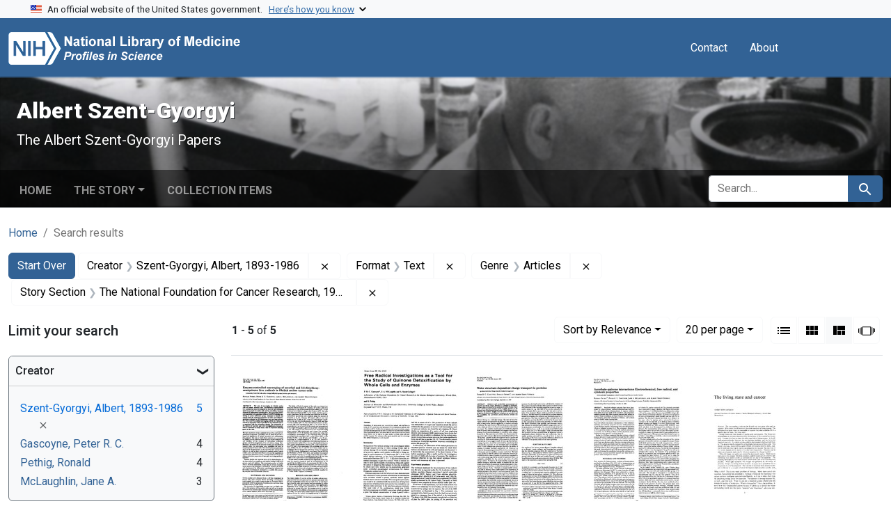

--- FILE ---
content_type: text/html; charset=utf-8
request_url: https://profiles.nlm.nih.gov/spotlight/wg/catalog?f%5Breadonly_creator_ssim%5D%5B%5D=Szent-Gyorgyi%2C+Albert%2C+1893-1986&f%5Breadonly_format_ssim%5D%5B%5D=Text&f%5Breadonly_genre_ssim%5D%5B%5D=Articles&f%5Breadonly_story-section_ssim%5D%5B%5D=The+National+Foundation+for+Cancer+Research%2C+1973-1986&per_page=20&search_field=all_fields&sort=relevance&view=masonry
body_size: 65097
content:

<!DOCTYPE html>
<html class="no-js" lang="en">
  <head>
    <meta charset="utf-8">
    <meta http-equiv="Content-Type" content="text/html; charset=utf-8">
    <meta name="viewport" content="width=device-width, initial-scale=1, shrink-to-fit=no">
    
    <title>Creator: Szent-Gyorgyi, Albert, 1893-1986 / Format: Text / Genre: Articles / Story Section: The National Foundation for Cancer Research, 1973-1986 - Albert Szent-Gyorgyi - Profiles in Science Search Results</title>
    <link href="https://profiles.nlm.nih.gov/spotlight/wg/catalog/opensearch.xml" title="Creator: Szent-Gyorgyi, Albert, 1893-1986 / Format: Text / Genre: Articles / Story Section: The National Foundation for Cancer Research, 1973-1986 - Albert Szent-Gyorgyi - Profiles in Science Search Results" type="application/opensearchdescription+xml" rel="search"/>
    <link rel="icon" type="image/x-icon" href="/assets/favicon-b8c01de62c74f0e46699ba411684c7102e20d583c37508a74752f5a737bd2a5c.ico" />
      <link rel="stylesheet" href="/assets/application-e3a6d6facba95d3c66eccd66ad0e2258ef520c85c529034ddb865830732f8264.css" />
    <script src="/assets/application-251feed19a2c17514b579c84da06ae0cbd7b0e9b658a43f3bb85a75d378a463e.js"></script>
    <meta name="csrf-param" content="authenticity_token" />
<meta name="csrf-token" content="RY2WKlaAc1s7WMDXwLGz0gZdCNWrHvR0vj4k4zm7Mor4Qfg3I6NmJi_3jdHsDT0OuhtWCW0TIjyi5URGt7nmDg" />
      <meta name="blacklight-search-storage" content="server">
  <meta name="totalResults" content="5" />
<meta name="startIndex" content="0" />
<meta name="itemsPerPage" content="20" />

  <link rel="alternate" type="application/rss+xml" title="RSS for results" href="/spotlight/wg/catalog.rss?f%5Breadonly_creator_ssim%5D%5B%5D=Szent-Gyorgyi%2C+Albert%2C+1893-1986&amp;f%5Breadonly_format_ssim%5D%5B%5D=Text&amp;f%5Breadonly_genre_ssim%5D%5B%5D=Articles&amp;f%5Breadonly_story-section_ssim%5D%5B%5D=The+National+Foundation+for+Cancer+Research%2C+1973-1986&amp;per_page=20&amp;search_field=all_fields&amp;sort=relevance&amp;view=masonry" />
  <link rel="alternate" type="application/atom+xml" title="Atom for results" href="/spotlight/wg/catalog.atom?f%5Breadonly_creator_ssim%5D%5B%5D=Szent-Gyorgyi%2C+Albert%2C+1893-1986&amp;f%5Breadonly_format_ssim%5D%5B%5D=Text&amp;f%5Breadonly_genre_ssim%5D%5B%5D=Articles&amp;f%5Breadonly_story-section_ssim%5D%5B%5D=The+National+Foundation+for+Cancer+Research%2C+1973-1986&amp;per_page=20&amp;search_field=all_fields&amp;sort=relevance&amp;view=masonry" />
  <link rel="alternate" type="application/json" title="JSON" href="/spotlight/wg/catalog.json?f%5Breadonly_creator_ssim%5D%5B%5D=Szent-Gyorgyi%2C+Albert%2C+1893-1986&amp;f%5Breadonly_format_ssim%5D%5B%5D=Text&amp;f%5Breadonly_genre_ssim%5D%5B%5D=Articles&amp;f%5Breadonly_story-section_ssim%5D%5B%5D=The+National+Foundation+for+Cancer+Research%2C+1973-1986&amp;per_page=20&amp;search_field=all_fields&amp;sort=relevance&amp;view=masonry" />

    
    <meta name="twitter:card" />
    
    <script>
//<![CDATA[
Spotlight.sirTrevorIcon = '/assets/spotlight/blocks/sir-trevor-icons-25cf56976d7d83fca7e0704a1f932a4eba86a1057fd45563d1d579f9b3c4f84b.svg'
//]]>
</script>
    
    
  <!-- Google Tag Manager -->
  <script>(function(w,d,s,l,i){w[l]=w[l]||[];w[l].push({'gtm.start': new Date().getTime(),event:'gtm.js'});var f=d.getElementsByTagName(s)[0], j=d.createElement(s),dl=l!='dataLayer'?'&l='+l:'';j.async=true;j.src='//www.googletagmanager.com/gtm.js?id='+i+dl;f.parentNode.insertBefore(j,f);})(window,document,'script','dataLayer','GTM-MT6MLL');</script>
  <!-- End Google Tag Manager -->
	
  </head>
  <body class="blacklight-catalog blacklight-catalog-index">
  <!-- Google Tag Manager -->
  <noscript><iframe src="//www.googletagmanager.com/ns.html?id=GTM-MT6MLL" height="0" width="0" style="display:none;visibility:hidden" title="googletagmanager"></iframe></noscript>
  <!-- End Google Tag Manager -->
    
    <div id="skip-link">
        <a class="btn btn-link bg-light sr-only sr-only-focusable visually-hidden-focusable" href="#search_field">Skip to search</a>
      <a class="btn btn-link bg-light sr-only sr-only-focusable visually-hidden-focusable" href="#main-container">Skip to main content</a>
        <a class="d-inline-flex py-2 px-3" href="#documents">Skip to first result</a>

    </div>

    <section class="govt-banner">
  <div class="container-fluid bg-secondary">
    <div class="container">
      <div class="accordion" id="uswdsbanner">
        <div class="accordion-item">
          <h2 class="accordion-header mb-0" id="headingOne">
            <button class="accordion-button shadow-none collapsed" type="button" data-bs-toggle="collapse" data-bs-target="#collapseOne" aria-expanded="true" aria-controls="collapseOne">
              <small> An official website of the United States government. &nbsp; <span class="bluelink">Here’s how you know</span></small>
            </button>
          </h2>
          <div id="collapseOne" class="accordion-collapse collapse" aria-labelledby="headingOne" data-bs-parent="#uswdsbanner">
            <div class="accordion-body">
              <div class="row">
                <div class="col-lg-6 col-md-12 col-12">
                  <p>
                    <img src="/images/icon-dot-gov.svg" class="img-fluid float-start pe-2 pb-4" alt="Govt building">
                    <strong>Official websites use .gov</strong>
                    <br> A <strong>.gov </strong>website belongs to an official government organization in the United States.
                  </p>
                </div>
                <div class="col-lg-6 col-md-12 col-12">
                  <p>
                    <img src="/images/icon-https.svg" class="img-fluid float-start pe-2 pb-4" alt="Secure accsess">
                    <strong>Secure .gov websites use HTTPS</strong>
                    <br> A <strong>lock ( <span class="icon-lock">
                        <svg xmlns="http://www.w3.org/2000/svg" width="14" height="16" viewBox="0 0 52 64" class="usa-banner__lock-image" role="img" aria-labelledby="banner-lock-title-default banner-lock-description-default" focusable="false">
                          <title id="banner-lock-title-default">Lock</title>
                          <desc id="banner-lock-description-default">A locked padlock</desc>
                          <path fill="#000000" fill-rule="evenodd" d="M26 0c10.493 0 19 8.507 19 19v9h3a4 4 0 0 1 4 4v28a4 4 0 0 1-4 4H4a4 4 0 0 1-4-4V32a4 4 0 0 1 4-4h3v-9C7 8.507 15.507 0 26 0zm0 8c-5.979 0-10.843 4.77-10.996 10.712L15 19v9h22v-9c0-6.075-4.925-11-11-11z" />
                        </svg>
                      </span> ) </strong> or <strong>https://</strong> means you’ve safely connected to the .gov website. Share sensitive information only on official, secure websites.
                  </p>
                </div>
              </div>
            </div>
          </div>
        </div>
      </div>
    </div>
  </div>
</section>
<nav class="navbar navbar-expand-md navbar-dark bg-primary topbar" role="navigation" aria-label="Utilities">
  <div class="container">
    <a class="navbar-brand" href="/">
      <img alt="NLM Profiles in Science logo" role="presentation" src="/assets/logo-1e2d70aea9c4abfa0c56be4597b0c7f604ffb862bd0510d8857ad1edcb70e818.png" />
</a>    <button class="navbar-toggler navbar-toggler-right" type="button" data-bs-toggle="collapse" data-bs-target="#user-util-collapse" aria-controls="user-util-collapse" aria-expanded="false" aria-label="Toggle navigation">
      <span class="navbar-toggler-icon"></span>
    </button>

    <div class="col-lg-5 col-md-7">
      
    </div>
  
    <div class="collapse navbar-collapse justify-content-md-end" id="user-util-collapse">
      
  <ul class="navbar-nav mr-auto me-auto">
      
    <li class="nav-item nav-link"><a class="nav-link" href="/contact">Contact</a>
</li>

    <li class="nav-item nav-link"> <a class="nav-link" href="/about">About</a></li>

  </ul>

<ul class="navbar-nav">
  
    <li class="nav-item">
      <!-- Intentionally left blank to hide sign in link -->
    </li>
</ul>

    </div>
  </div>
</nav>

    

<header class="masthead image-masthead ">
    <span class='background-container' style="background-image: url('https://iiif.nlm.nih.gov/iiif/2/nlm:nlmuid-101584924X81-img/1427,2954,2422,242/1800,180/0/default.jpg')"></span>
    <span class='background-container-gradient'></span>

  

  <div class="container site-title-container">
    <div class="site-title-wrapper">
        <h1 class="site-title h2">
          Albert Szent-Gyorgyi
        </h1>
          <small>The Albert Szent-Gyorgyi Papers</small>
    </div>
  </div>

      <div id="exhibit-navbar" class="exhibit-navbar navbar navbar-light navbar-expand-md" role="navigation" aria-label="Exhibit navigation">
  <div class="container flex-column flex-md-row">

    <ul class="navbar-nav mr-auto me-auto">
      <li class="nav-item "><a class="nav-link" href="/spotlight/wg">Home</a></li>
            <li class="nav-item dropdown">
      <a href="#" class="nav-link dropdown-toggle" data-toggle="dropdown" data-bs-toggle="dropdown">The Story</a>
      <ul class="dropdown-menu">
          <li><a class="dropdown-item" href="/spotlight/wg/feature/biographical-overview">Biographical Overview</a></li>
          <li><a class="dropdown-item" href="/spotlight/wg/feature/searching">Searching for a Scientific Home, 1919-1930</a></li>
          <li><a class="dropdown-item" href="/spotlight/wg/feature/szeged">Szeged, 1931-1947: Vitamin C, Muscles, and WWII</a></li>
          <li><a class="dropdown-item" href="/spotlight/wg/feature/institute">The Institute for Muscle Research, 1947-1972</a></li>
          <li><a class="dropdown-item" href="/spotlight/wg/feature/national">The National Foundation for Cancer Research, 1973-1986</a></li>
          <li><a class="dropdown-item" href="/spotlight/wg/feature/additional-resources">Additional Resources</a></li>
          <li><a class="dropdown-item" href="/spotlight/wg/feature/glossary">Glossary</a></li>
      </ul>
    </li>

          <li class="nav-item "><a class="nav-link" href="/spotlight/wg/browse">Collection Items</a></li>

        
    </ul>
      <div class="navbar-right navbar-nav exhibit-search-form mt-3 mt-md-0">
        
        <search>
  <form class="search-query-form" action="https://profiles.nlm.nih.gov/spotlight/wg/catalog" accept-charset="UTF-8" method="get">
    <input type="hidden" name="per_page" value="20" autocomplete="off" />
<input type="hidden" name="sort" value="relevance" autocomplete="off" />
<input type="hidden" name="view" value="masonry" autocomplete="off" />
<input type="hidden" name="exhibit_id" value="wg" autocomplete="off" />
<input type="hidden" name="f[readonly_creator_ssim][]" value="Szent-Gyorgyi, Albert, 1893-1986" autocomplete="off" />
<input type="hidden" name="f[readonly_format_ssim][]" value="Text" autocomplete="off" />
<input type="hidden" name="f[readonly_genre_ssim][]" value="Articles" autocomplete="off" />
<input type="hidden" name="f[readonly_story-section_ssim][]" value="The National Foundation for Cancer Research, 1973-1986" autocomplete="off" />
    <div class="input-group">
      

        <input value="all_fields" autocomplete="off" type="hidden" name="search_field" id="search_field" />

      <label class="sr-only visually-hidden" for="q">search for</label>
        <input placeholder="Search..." class="search-q q form-control rounded-left rounded-start" aria-label="search for" type="search" name="q" id="q" />

      
      <button class="btn btn-primary search-btn" type="submit" id="search"><span class="visually-hidden-sm me-sm-1 submit-search-text">Search</span><span class="blacklight-icons blacklight-icons-search"><svg xmlns="http://www.w3.org/2000/svg" fill="currentColor" aria-hidden="true" width="24" height="24" viewBox="0 0 24 24">
  <path fill="none" d="M0 0h24v24H0V0z"/><path d="M15.5 14h-.79l-.28-.27C15.41 12.59 16 11.11 16 9.5 16 5.91 13.09 3 9.5 3S3 5.91 3 9.5 5.91 16 9.5 16c1.61 0 3.09-.59 4.23-1.57l.27.28v.79l5 4.99L20.49 19l-4.99-5zm-6 0C7.01 14 5 11.99 5 9.5S7.01 5 9.5 5 14 7.01 14 9.5 11.99 14 9.5 14z"/>
</svg>
</span></button>
    </div>
</form>
</search>

      </div>
  </div>
</div>



</header>

<div class="container breadcrumbs-container" role="navigation" aria-label="Breadcrumb">
  <div class="row">
    <div class="col-md-12">
      <nav>
        <ul class="breadcrumb list-unstyled d-flex">
          <li class="breadcrumb-item ">
              <a href="/spotlight/wg">Home</a>
          </li>
          <li class="breadcrumb-item active">
              Search results
          </li>
        </ul>
      </nav>
    </div>
  </div>
</div>


    

    <main id="main-container" class="container" role="main" aria-label="Main content">
        <!-- If there is only one search result, redirect to the resource page -->

<h1 class="sr-only visually-hidden top-content-title">Search</h1>

  <div id="appliedParams" class="clearfix constraints-container">
    <h2 class="sr-only visually-hidden">Search Constraints</h2>

  <a class="catalog_startOverLink btn btn-primary" href="/spotlight/wg/catalog?view=masonry">Start Over</a>

    <span class="constraints-label sr-only visually-hidden">You searched for:</span>
    

    <span class="btn-group applied-filter constraint filter filter-readonly_creator_ssim">
  <span class="constraint-value btn btn-outline-secondary">
      <span class="filter-name">Creator</span>
      <span class="filter-value" title="Szent-Gyorgyi, Albert, 1893-1986">Szent-Gyorgyi, Albert, 1893-1986</span>
  </span>
    <a class="btn btn-outline-secondary remove" href="https://profiles.nlm.nih.gov/spotlight/wg/catalog?f%5Breadonly_format_ssim%5D%5B%5D=Text&amp;f%5Breadonly_genre_ssim%5D%5B%5D=Articles&amp;f%5Breadonly_story-section_ssim%5D%5B%5D=The+National+Foundation+for+Cancer+Research%2C+1973-1986&amp;per_page=20&amp;search_field=all_fields&amp;sort=relevance&amp;view=masonry">
      <span class="blacklight-icons blacklight-icons-remove"><svg xmlns="http://www.w3.org/2000/svg" width="16" height="16" fill="currentColor" class="bi bi-x fs-4" viewBox="0 0 16 16">
  <path d="M4.646 4.646a.5.5 0 0 1 .708 0L8 7.293l2.646-2.647a.5.5 0 0 1 .708.708L8.707 8l2.647 2.646a.5.5 0 0 1-.708.708L8 8.707l-2.646 2.647a.5.5 0 0 1-.708-.708L7.293 8 4.646 5.354a.5.5 0 0 1 0-.708"/>
</svg>
</span>
      <span class="sr-only visually-hidden">Remove constraint Creator: Szent-Gyorgyi, Albert, 1893-1986</span>
</a></span>

<span class="btn-group applied-filter constraint filter filter-readonly_format_ssim">
  <span class="constraint-value btn btn-outline-secondary">
      <span class="filter-name">Format</span>
      <span class="filter-value" title="Text">Text</span>
  </span>
    <a class="btn btn-outline-secondary remove" href="https://profiles.nlm.nih.gov/spotlight/wg/catalog?f%5Breadonly_creator_ssim%5D%5B%5D=Szent-Gyorgyi%2C+Albert%2C+1893-1986&amp;f%5Breadonly_genre_ssim%5D%5B%5D=Articles&amp;f%5Breadonly_story-section_ssim%5D%5B%5D=The+National+Foundation+for+Cancer+Research%2C+1973-1986&amp;per_page=20&amp;search_field=all_fields&amp;sort=relevance&amp;view=masonry">
      <span class="blacklight-icons blacklight-icons-remove"><svg xmlns="http://www.w3.org/2000/svg" width="16" height="16" fill="currentColor" class="bi bi-x fs-4" viewBox="0 0 16 16">
  <path d="M4.646 4.646a.5.5 0 0 1 .708 0L8 7.293l2.646-2.647a.5.5 0 0 1 .708.708L8.707 8l2.647 2.646a.5.5 0 0 1-.708.708L8 8.707l-2.646 2.647a.5.5 0 0 1-.708-.708L7.293 8 4.646 5.354a.5.5 0 0 1 0-.708"/>
</svg>
</span>
      <span class="sr-only visually-hidden">Remove constraint Format: Text</span>
</a></span>

<span class="btn-group applied-filter constraint filter filter-readonly_genre_ssim">
  <span class="constraint-value btn btn-outline-secondary">
      <span class="filter-name">Genre</span>
      <span class="filter-value" title="Articles">Articles</span>
  </span>
    <a class="btn btn-outline-secondary remove" href="https://profiles.nlm.nih.gov/spotlight/wg/catalog?f%5Breadonly_creator_ssim%5D%5B%5D=Szent-Gyorgyi%2C+Albert%2C+1893-1986&amp;f%5Breadonly_format_ssim%5D%5B%5D=Text&amp;f%5Breadonly_story-section_ssim%5D%5B%5D=The+National+Foundation+for+Cancer+Research%2C+1973-1986&amp;per_page=20&amp;search_field=all_fields&amp;sort=relevance&amp;view=masonry">
      <span class="blacklight-icons blacklight-icons-remove"><svg xmlns="http://www.w3.org/2000/svg" width="16" height="16" fill="currentColor" class="bi bi-x fs-4" viewBox="0 0 16 16">
  <path d="M4.646 4.646a.5.5 0 0 1 .708 0L8 7.293l2.646-2.647a.5.5 0 0 1 .708.708L8.707 8l2.647 2.646a.5.5 0 0 1-.708.708L8 8.707l-2.646 2.647a.5.5 0 0 1-.708-.708L7.293 8 4.646 5.354a.5.5 0 0 1 0-.708"/>
</svg>
</span>
      <span class="sr-only visually-hidden">Remove constraint Genre: Articles</span>
</a></span>

<span class="btn-group applied-filter constraint filter filter-readonly_story-section_ssim">
  <span class="constraint-value btn btn-outline-secondary">
      <span class="filter-name">Story Section</span>
      <span class="filter-value" title="The National Foundation for Cancer Research, 1973-1986">The National Foundation for Cancer Research, 1973-1986</span>
  </span>
    <a class="btn btn-outline-secondary remove" href="https://profiles.nlm.nih.gov/spotlight/wg/catalog?f%5Breadonly_creator_ssim%5D%5B%5D=Szent-Gyorgyi%2C+Albert%2C+1893-1986&amp;f%5Breadonly_format_ssim%5D%5B%5D=Text&amp;f%5Breadonly_genre_ssim%5D%5B%5D=Articles&amp;per_page=20&amp;search_field=all_fields&amp;sort=relevance&amp;view=masonry">
      <span class="blacklight-icons blacklight-icons-remove"><svg xmlns="http://www.w3.org/2000/svg" width="16" height="16" fill="currentColor" class="bi bi-x fs-4" viewBox="0 0 16 16">
  <path d="M4.646 4.646a.5.5 0 0 1 .708 0L8 7.293l2.646-2.647a.5.5 0 0 1 .708.708L8.707 8l2.647 2.646a.5.5 0 0 1-.708.708L8 8.707l-2.646 2.647a.5.5 0 0 1-.708-.708L7.293 8 4.646 5.354a.5.5 0 0 1 0-.708"/>
</svg>
</span>
      <span class="sr-only visually-hidden">Remove constraint Story Section: The National Foundation for Cancer Research, 1973-1986</span>
</a></span>



</div>



      <div class="row">
  <div class="col-md-12">
    <div id="main-flashes" class="">
      <div class="flash_messages">
    
    
    
    
</div>

    </div>
  </div>
</div>


      <div class="row">
        
    <section id="content" class="col-lg-9 order-last" aria-label="Search Results">
      
  





<div id="sortAndPerPage" class="sort-pagination d-md-flex justify-content-between" role="navigation" aria-label="Results navigation">
  <nav class="paginate-section">
      <div class="page-links">
      <span class="page-entries">
        <strong>1</strong> - <strong>5</strong> of <strong>5</strong>
      </span>
    </div> 

</nav>

  <div class="search-widgets">
        <div id="sort-dropdown" class="btn-group sort-dropdown">
  <button name="button" type="submit" class="btn btn-outline-secondary dropdown-toggle" aria-expanded="false" data-toggle="dropdown" data-bs-toggle="dropdown">Sort<span class="d-none d-sm-inline"> by Relevance</span><span class="caret"></span></button>

  <div class="dropdown-menu">
      <a class="dropdown-item active" aria-current="page" href="/spotlight/wg/catalog?f%5Breadonly_creator_ssim%5D%5B%5D=Szent-Gyorgyi%2C+Albert%2C+1893-1986&amp;f%5Breadonly_format_ssim%5D%5B%5D=Text&amp;f%5Breadonly_genre_ssim%5D%5B%5D=Articles&amp;f%5Breadonly_story-section_ssim%5D%5B%5D=The+National+Foundation+for+Cancer+Research%2C+1973-1986&amp;per_page=20&amp;search_field=all_fields&amp;sort=relevance&amp;view=masonry">Relevance</a>
      <a class="dropdown-item " href="/spotlight/wg/catalog?f%5Breadonly_creator_ssim%5D%5B%5D=Szent-Gyorgyi%2C+Albert%2C+1893-1986&amp;f%5Breadonly_format_ssim%5D%5B%5D=Text&amp;f%5Breadonly_genre_ssim%5D%5B%5D=Articles&amp;f%5Breadonly_story-section_ssim%5D%5B%5D=The+National+Foundation+for+Cancer+Research%2C+1973-1986&amp;per_page=20&amp;search_field=all_fields&amp;sort=readonly_title_ssim+asc&amp;view=masonry">Title (A-Z)</a>
      <a class="dropdown-item " href="/spotlight/wg/catalog?f%5Breadonly_creator_ssim%5D%5B%5D=Szent-Gyorgyi%2C+Albert%2C+1893-1986&amp;f%5Breadonly_format_ssim%5D%5B%5D=Text&amp;f%5Breadonly_genre_ssim%5D%5B%5D=Articles&amp;f%5Breadonly_story-section_ssim%5D%5B%5D=The+National+Foundation+for+Cancer+Research%2C+1973-1986&amp;per_page=20&amp;search_field=all_fields&amp;sort=readonly_title_ssim+desc&amp;view=masonry">Title (Z-A)</a>
      <a class="dropdown-item " href="/spotlight/wg/catalog?f%5Breadonly_creator_ssim%5D%5B%5D=Szent-Gyorgyi%2C+Albert%2C+1893-1986&amp;f%5Breadonly_format_ssim%5D%5B%5D=Text&amp;f%5Breadonly_genre_ssim%5D%5B%5D=Articles&amp;f%5Breadonly_story-section_ssim%5D%5B%5D=The+National+Foundation+for+Cancer+Research%2C+1973-1986&amp;per_page=20&amp;search_field=all_fields&amp;sort=readonly_date-yyyymmdd_ssim+asc&amp;view=masonry">Date (oldest to newest)</a>
      <a class="dropdown-item " href="/spotlight/wg/catalog?f%5Breadonly_creator_ssim%5D%5B%5D=Szent-Gyorgyi%2C+Albert%2C+1893-1986&amp;f%5Breadonly_format_ssim%5D%5B%5D=Text&amp;f%5Breadonly_genre_ssim%5D%5B%5D=Articles&amp;f%5Breadonly_story-section_ssim%5D%5B%5D=The+National+Foundation+for+Cancer+Research%2C+1973-1986&amp;per_page=20&amp;search_field=all_fields&amp;sort=readonly_date-yyyymmdd_ssim+desc&amp;view=masonry">Date (newest to oldest)</a>
  </div>
</div>



      <span class="sr-only visually-hidden">Number of results to display per page</span>
<div id="per_page-dropdown" class="btn-group per_page-dropdown">
  <button name="button" type="submit" class="btn btn-outline-secondary dropdown-toggle" aria-expanded="false" data-toggle="dropdown" data-bs-toggle="dropdown">20<span class="sr-only visually-hidden"> per page</span><span class="d-none d-sm-inline"> per page</span><span class="caret"></span></button>

  <div class="dropdown-menu">
      <a class="dropdown-item " href="/spotlight/wg/catalog?f%5Breadonly_creator_ssim%5D%5B%5D=Szent-Gyorgyi%2C+Albert%2C+1893-1986&amp;f%5Breadonly_format_ssim%5D%5B%5D=Text&amp;f%5Breadonly_genre_ssim%5D%5B%5D=Articles&amp;f%5Breadonly_story-section_ssim%5D%5B%5D=The+National+Foundation+for+Cancer+Research%2C+1973-1986&amp;per_page=10&amp;search_field=all_fields&amp;sort=relevance&amp;view=masonry">10<span class="sr-only visually-hidden"> per page</span></a>
      <a class="dropdown-item active" aria-current="page" href="/spotlight/wg/catalog?f%5Breadonly_creator_ssim%5D%5B%5D=Szent-Gyorgyi%2C+Albert%2C+1893-1986&amp;f%5Breadonly_format_ssim%5D%5B%5D=Text&amp;f%5Breadonly_genre_ssim%5D%5B%5D=Articles&amp;f%5Breadonly_story-section_ssim%5D%5B%5D=The+National+Foundation+for+Cancer+Research%2C+1973-1986&amp;per_page=20&amp;search_field=all_fields&amp;sort=relevance&amp;view=masonry">20<span class="sr-only visually-hidden"> per page</span></a>
      <a class="dropdown-item " href="/spotlight/wg/catalog?f%5Breadonly_creator_ssim%5D%5B%5D=Szent-Gyorgyi%2C+Albert%2C+1893-1986&amp;f%5Breadonly_format_ssim%5D%5B%5D=Text&amp;f%5Breadonly_genre_ssim%5D%5B%5D=Articles&amp;f%5Breadonly_story-section_ssim%5D%5B%5D=The+National+Foundation+for+Cancer+Research%2C+1973-1986&amp;per_page=50&amp;search_field=all_fields&amp;sort=relevance&amp;view=masonry">50<span class="sr-only visually-hidden"> per page</span></a>
      <a class="dropdown-item " href="/spotlight/wg/catalog?f%5Breadonly_creator_ssim%5D%5B%5D=Szent-Gyorgyi%2C+Albert%2C+1893-1986&amp;f%5Breadonly_format_ssim%5D%5B%5D=Text&amp;f%5Breadonly_genre_ssim%5D%5B%5D=Articles&amp;f%5Breadonly_story-section_ssim%5D%5B%5D=The+National+Foundation+for+Cancer+Research%2C+1973-1986&amp;per_page=100&amp;search_field=all_fields&amp;sort=relevance&amp;view=masonry">100<span class="sr-only visually-hidden"> per page</span></a>
  </div>
</div>



      <div class="view-type">
  <span class="sr-only visually-hidden">View results as: </span>
  <div class="view-type-group btn-group">
      <a title="List" class="btn btn-outline-secondary btn-icon view-type-list " href="/spotlight/wg/catalog?f%5Breadonly_creator_ssim%5D%5B%5D=Szent-Gyorgyi%2C+Albert%2C+1893-1986&amp;f%5Breadonly_format_ssim%5D%5B%5D=Text&amp;f%5Breadonly_genre_ssim%5D%5B%5D=Articles&amp;f%5Breadonly_story-section_ssim%5D%5B%5D=The+National+Foundation+for+Cancer+Research%2C+1973-1986&amp;per_page=20&amp;search_field=all_fields&amp;sort=relevance&amp;view=list">
  <span class="blacklight-icons blacklight-icons-list"><svg xmlns="http://www.w3.org/2000/svg" fill="currentColor" aria-hidden="true" width="24" height="24" viewBox="0 0 24 24">
  <path d="M3 13h2v-2H3v2zm0 4h2v-2H3v2zm0-8h2V7H3v2zm4 4h14v-2H7v2zm0 4h14v-2H7v2zM7 7v2h14V7H7z"/><path d="M0 0h24v24H0z" fill="none"/>
</svg>
</span>
  <span class="caption">List</span>
</a>
      <a title="Gallery" class="btn btn-outline-secondary btn-icon view-type-gallery " href="/spotlight/wg/catalog?f%5Breadonly_creator_ssim%5D%5B%5D=Szent-Gyorgyi%2C+Albert%2C+1893-1986&amp;f%5Breadonly_format_ssim%5D%5B%5D=Text&amp;f%5Breadonly_genre_ssim%5D%5B%5D=Articles&amp;f%5Breadonly_story-section_ssim%5D%5B%5D=The+National+Foundation+for+Cancer+Research%2C+1973-1986&amp;per_page=20&amp;search_field=all_fields&amp;sort=relevance&amp;view=gallery">
  <span class="blacklight-icons blacklight-icons-gallery"><svg xmlns="http://www.w3.org/2000/svg" fill="currentColor" width="24" height="24" viewBox="0 0 24 24">
  <path fill="none" d="M0 0h24v24H0V0z"/><path d="M4 11h5V5H4v6zm0 7h5v-6H4v6zm6 0h5v-6h-5v6zm6 0h5v-6h-5v6zm-6-7h5V5h-5v6zm6-6v6h5V5h-5z"/>
</svg>
</span>
  <span class="caption">Gallery</span>
</a>
      <a title="Masonry" aria-current="true" class="btn btn-outline-secondary btn-icon view-type-masonry active" href="/spotlight/wg/catalog?f%5Breadonly_creator_ssim%5D%5B%5D=Szent-Gyorgyi%2C+Albert%2C+1893-1986&amp;f%5Breadonly_format_ssim%5D%5B%5D=Text&amp;f%5Breadonly_genre_ssim%5D%5B%5D=Articles&amp;f%5Breadonly_story-section_ssim%5D%5B%5D=The+National+Foundation+for+Cancer+Research%2C+1973-1986&amp;per_page=20&amp;search_field=all_fields&amp;sort=relevance&amp;view=masonry">
  <span class="blacklight-icons blacklight-icons-masonry"><svg xmlns="http://www.w3.org/2000/svg" fill="currentColor" width="24" height="24" viewBox="0 0 24 24">
  <path fill="none" d="M0 0h24v24H0V0z"/><path d="M10 18h5v-6h-5v6zm-6 0h5V5H4v13zm12 0h5v-6h-5v6zM10 5v6h11V5H10z"/>
</svg>
</span>
  <span class="caption">Masonry</span>
</a>
      <a title="Slideshow" class="btn btn-outline-secondary btn-icon view-type-slideshow " href="/spotlight/wg/catalog?f%5Breadonly_creator_ssim%5D%5B%5D=Szent-Gyorgyi%2C+Albert%2C+1893-1986&amp;f%5Breadonly_format_ssim%5D%5B%5D=Text&amp;f%5Breadonly_genre_ssim%5D%5B%5D=Articles&amp;f%5Breadonly_story-section_ssim%5D%5B%5D=The+National+Foundation+for+Cancer+Research%2C+1973-1986&amp;per_page=20&amp;search_field=all_fields&amp;sort=relevance&amp;view=slideshow">
  <span class="blacklight-icons blacklight-icons-slideshow"><svg xmlns="http://www.w3.org/2000/svg" fill="currentColor" width="24" height="24" viewBox="0 0 25 24">
  <path d="m1 9v6h-1v-6zm6-3h12v13h-13v-13zm11 1h-11v11h11zm-13 0v11h-1v-11zm-2 1v9h-1v-9zm18-1v11h-1v-11zm2 1v8h-1v-8zm2 1v5h-1v-5z"/>
</svg>
</span>
  <span class="caption">Slideshow</span>
</a>
  </div>
</div>


</div>
</div>


<h2 class="sr-only visually-hidden">Search Results</h2>

  <div id="documents" class="documents-masonry">
  <div data-document-id="nlm-nlmuid-101584924x125-doc" data-document-counter="1" itemscope="itemscope" itemtype="http://schema.org/Thing" class="col   document document-position-1">
  
        <div class="thumbnail-container">
      
  <div class="document-thumbnail">
    <a data-context-href="/catalog/nlm:nlmuid-101584924X125-doc/track?counter=1&amp;document_id=nlm%3Anlmuid-101584924X125-doc&amp;per_page=20&amp;search_id=1013350834" data-context-method="post" data-turbo-prefetch="false" aria-hidden="true" tabindex="-1" href="/spotlight/wg/catalog/nlm:nlmuid-101584924X125-doc"><img alt="nlm:nlmuid-101584924X125-doc" src="https://collections.nlm.nih.gov/preview/nlm:nlmuid-101584924X125-doc" /></a>
  </div>


      <div class="caption-area">
        <div class="caption container">
          <header class="documentHeader row">
  <h3 class="index_title document-title-heading col">

    <span class="document-counter">1. </span><a data-context-href="/catalog/nlm:nlmuid-101584924X125-doc/track?counter=1&amp;document_id=nlm%3Anlmuid-101584924X125-doc&amp;per_page=20&amp;search_id=1013350834" data-context-method="post" data-turbo-prefetch="false" itemprop="name" href="/spotlight/wg/catalog/nlm:nlmuid-101584924X125-doc">Enzyme-Controlled Scavenging of Ascorbyl and 2,6-Dimethoxysemiquinone Free Radicals in Ehrlich Ascites Tumor Cells</a>
</h3>
    
</header>

          
          
<dl class="document-metadata dl-invert row">    <dt class="blacklight-readonly_format_tesim col-md-3">    Format:
</dt>

    <dd class="col-md-9 blacklight-readonly_format_tesim">    Text
</dd>


</dl>

        </div>
      </div>
    </div>

  
</div><div data-document-id="nlm-nlmuid-101584924x134-doc" data-document-counter="2" itemscope="itemscope" itemtype="http://schema.org/Thing" class="col   document document-position-2">
  
        <div class="thumbnail-container">
      
  <div class="document-thumbnail">
    <a data-context-href="/catalog/nlm:nlmuid-101584924X134-doc/track?counter=2&amp;document_id=nlm%3Anlmuid-101584924X134-doc&amp;per_page=20&amp;search_id=1013350834" data-context-method="post" data-turbo-prefetch="false" aria-hidden="true" tabindex="-1" href="/spotlight/wg/catalog/nlm:nlmuid-101584924X134-doc"><img alt="nlm:nlmuid-101584924X134-doc" src="https://collections.nlm.nih.gov/preview/nlm:nlmuid-101584924X134-doc" /></a>
  </div>


      <div class="caption-area">
        <div class="caption container">
          <header class="documentHeader row">
  <h3 class="index_title document-title-heading col">

    <span class="document-counter">2. </span><a data-context-href="/catalog/nlm:nlmuid-101584924X134-doc/track?counter=2&amp;document_id=nlm%3Anlmuid-101584924X134-doc&amp;per_page=20&amp;search_id=1013350834" data-context-method="post" data-turbo-prefetch="false" itemprop="name" href="/spotlight/wg/catalog/nlm:nlmuid-101584924X134-doc">Free Radical Investigations as a Tool for the Study of Quinone Detoxification by Whole Cells and Enzymes</a>
</h3>
    
</header>

          
          
<dl class="document-metadata dl-invert row">    <dt class="blacklight-readonly_format_tesim col-md-3">    Format:
</dt>

    <dd class="col-md-9 blacklight-readonly_format_tesim">    Text
</dd>


</dl>

        </div>
      </div>
    </div>

  
</div><div data-document-id="nlm-nlmuid-101584924x152-doc" data-document-counter="3" itemscope="itemscope" itemtype="http://schema.org/Thing" class="col   document document-position-3">
  
        <div class="thumbnail-container">
      
  <div class="document-thumbnail">
    <a data-context-href="/catalog/nlm:nlmuid-101584924X152-doc/track?counter=3&amp;document_id=nlm%3Anlmuid-101584924X152-doc&amp;per_page=20&amp;search_id=1013350834" data-context-method="post" data-turbo-prefetch="false" aria-hidden="true" tabindex="-1" href="/spotlight/wg/catalog/nlm:nlmuid-101584924X152-doc"><img alt="nlm:nlmuid-101584924X152-doc" src="https://collections.nlm.nih.gov/preview/nlm:nlmuid-101584924X152-doc" /></a>
  </div>


      <div class="caption-area">
        <div class="caption container">
          <header class="documentHeader row">
  <h3 class="index_title document-title-heading col">

    <span class="document-counter">3. </span><a data-context-href="/catalog/nlm:nlmuid-101584924X152-doc/track?counter=3&amp;document_id=nlm%3Anlmuid-101584924X152-doc&amp;per_page=20&amp;search_id=1013350834" data-context-method="post" data-turbo-prefetch="false" itemprop="name" href="/spotlight/wg/catalog/nlm:nlmuid-101584924X152-doc">Water Structure-Dependent Charge Transport in Proteins</a>
</h3>
    
</header>

          
          
<dl class="document-metadata dl-invert row">    <dt class="blacklight-readonly_format_tesim col-md-3">    Format:
</dt>

    <dd class="col-md-9 blacklight-readonly_format_tesim">    Text
</dd>


</dl>

        </div>
      </div>
    </div>

  
</div><div data-document-id="nlm-nlmuid-101584924x153-doc" data-document-counter="4" itemscope="itemscope" itemtype="http://schema.org/Thing" class="col   document document-position-4">
  
        <div class="thumbnail-container">
      
  <div class="document-thumbnail">
    <a data-context-href="/catalog/nlm:nlmuid-101584924X153-doc/track?counter=4&amp;document_id=nlm%3Anlmuid-101584924X153-doc&amp;per_page=20&amp;search_id=1013350834" data-context-method="post" data-turbo-prefetch="false" aria-hidden="true" tabindex="-1" href="/spotlight/wg/catalog/nlm:nlmuid-101584924X153-doc"><img alt="nlm:nlmuid-101584924X153-doc" src="https://collections.nlm.nih.gov/preview/nlm:nlmuid-101584924X153-doc" /></a>
  </div>


      <div class="caption-area">
        <div class="caption container">
          <header class="documentHeader row">
  <h3 class="index_title document-title-heading col">

    <span class="document-counter">4. </span><a data-context-href="/catalog/nlm:nlmuid-101584924X153-doc/track?counter=4&amp;document_id=nlm%3Anlmuid-101584924X153-doc&amp;per_page=20&amp;search_id=1013350834" data-context-method="post" data-turbo-prefetch="false" itemprop="name" href="/spotlight/wg/catalog/nlm:nlmuid-101584924X153-doc">Ascorbate-Quinone Interactions: Electrochemical, Free Radical, and Cytotoxic Properties</a>
</h3>
    
</header>

          
          
<dl class="document-metadata dl-invert row">    <dt class="blacklight-readonly_format_tesim col-md-3">    Format:
</dt>

    <dd class="col-md-9 blacklight-readonly_format_tesim">    Text
</dd>


</dl>

        </div>
      </div>
    </div>

  
</div><div data-document-id="nlm-nlmuid-101584924x145-doc" data-document-counter="5" itemscope="itemscope" itemtype="http://schema.org/Thing" class="col   document document-position-5">
  
        <div class="thumbnail-container">
      
  <div class="document-thumbnail">
    <a data-context-href="/catalog/nlm:nlmuid-101584924X145-doc/track?counter=5&amp;document_id=nlm%3Anlmuid-101584924X145-doc&amp;per_page=20&amp;search_id=1013350834" data-context-method="post" data-turbo-prefetch="false" aria-hidden="true" tabindex="-1" href="/spotlight/wg/catalog/nlm:nlmuid-101584924X145-doc"><img alt="nlm:nlmuid-101584924X145-doc" src="https://collections.nlm.nih.gov/preview/nlm:nlmuid-101584924X145-doc" /></a>
  </div>


      <div class="caption-area">
        <div class="caption container">
          <header class="documentHeader row">
  <h3 class="index_title document-title-heading col">

    <span class="document-counter">5. </span><a data-context-href="/catalog/nlm:nlmuid-101584924X145-doc/track?counter=5&amp;document_id=nlm%3Anlmuid-101584924X145-doc&amp;per_page=20&amp;search_id=1013350834" data-context-method="post" data-turbo-prefetch="false" itemprop="name" href="/spotlight/wg/catalog/nlm:nlmuid-101584924X145-doc">The Living State and Cancer</a>
</h3>
    
</header>

          
          
<dl class="document-metadata dl-invert row">    <dt class="blacklight-readonly_format_tesim col-md-3">    Format:
</dt>

    <dd class="col-md-9 blacklight-readonly_format_tesim">    Text
</dd>


</dl>

        </div>
      </div>
    </div>

  
</div>
</div>





    </section>

    <aside id="sidebar" class="page-sidebar col-lg-3 order-first" aria-label="limit your search">
        <search>
    <div id="facets" class="facets sidenav facets-toggleable-md">
  <div class="facets-header">
    <h2 class="facets-heading">Limit your search</h2>

    <button class="btn btn-outline-secondary facet-toggle-button d-block d-lg-none" type="button" data-toggle="collapse" data-target="#facet-panel-collapse" data-bs-toggle="collapse" data-bs-target="#facet-panel-collapse" aria-controls="facet-panel-collapse" aria-expanded="false">
      <span data-show-label>Show facets</span>
      <span data-hide-label>Hide facets</span>
</button>  </div>

  <div id="facet-panel-collapse" class="facets-collapse collapse">
            <div class="card facet-limit blacklight-readonly_creator_ssim facet-limit-active">
  <h3 class="card-header p-0 facet-field-heading" id="facet-readonly_creator_ssim-header">
    <button
      type="button"
      class="btn w-100 d-block btn-block p-2 text-start text-left collapse-toggle "
      data-toggle="collapse"
      data-bs-toggle="collapse"
      data-target="#facet-readonly_creator_ssim"
      data-bs-target="#facet-readonly_creator_ssim"
      aria-expanded="true"
      aria-controls="facet-readonly_creator_ssim"
    >
          Creator

    </button>
  </h3>
  <div id="facet-readonly_creator_ssim" role="region" aria-labelledby="facet-readonly_creator_ssim-header" class="panel-collapse facet-content collapse show">
    <div class="card-body">
          
    <ul class="facet-values list-unstyled">
      <li><span class="facet-label"><span class="selected">Szent-Gyorgyi, Albert, 1893-1986</span><a class="remove" rel="nofollow" href="https://profiles.nlm.nih.gov/spotlight/wg/catalog?f%5Breadonly_format_ssim%5D%5B%5D=Text&amp;f%5Breadonly_genre_ssim%5D%5B%5D=Articles&amp;f%5Breadonly_story-section_ssim%5D%5B%5D=The+National+Foundation+for+Cancer+Research%2C+1973-1986&amp;per_page=20&amp;search_field=all_fields&amp;sort=relevance&amp;view=masonry"><span class="blacklight-icons blacklight-icons-remove"><svg xmlns="http://www.w3.org/2000/svg" width="16" height="16" fill="currentColor" class="bi bi-x fs-4" viewBox="0 0 16 16">
  <path d="M4.646 4.646a.5.5 0 0 1 .708 0L8 7.293l2.646-2.647a.5.5 0 0 1 .708.708L8.707 8l2.647 2.646a.5.5 0 0 1-.708.708L8 8.707l-2.646 2.647a.5.5 0 0 1-.708-.708L7.293 8 4.646 5.354a.5.5 0 0 1 0-.708"/>
</svg>
</span><span class="sr-only visually-hidden">[remove]</span></a></span><span class="selected facet-count">5</span></li><li><span class="facet-label"><a class="facet-select" rel="nofollow" href="/spotlight/wg/catalog?f%5Breadonly_creator_ssim%5D%5B%5D=Szent-Gyorgyi%2C+Albert%2C+1893-1986&amp;f%5Breadonly_creator_ssim%5D%5B%5D=Gascoyne%2C+Peter+R.+C.&amp;f%5Breadonly_format_ssim%5D%5B%5D=Text&amp;f%5Breadonly_genre_ssim%5D%5B%5D=Articles&amp;f%5Breadonly_story-section_ssim%5D%5B%5D=The+National+Foundation+for+Cancer+Research%2C+1973-1986&amp;per_page=20&amp;search_field=all_fields&amp;sort=relevance&amp;view=masonry">Gascoyne, Peter R. C.</a></span><span class="facet-count">4</span></li><li><span class="facet-label"><a class="facet-select" rel="nofollow" href="/spotlight/wg/catalog?f%5Breadonly_creator_ssim%5D%5B%5D=Szent-Gyorgyi%2C+Albert%2C+1893-1986&amp;f%5Breadonly_creator_ssim%5D%5B%5D=Pethig%2C+Ronald&amp;f%5Breadonly_format_ssim%5D%5B%5D=Text&amp;f%5Breadonly_genre_ssim%5D%5B%5D=Articles&amp;f%5Breadonly_story-section_ssim%5D%5B%5D=The+National+Foundation+for+Cancer+Research%2C+1973-1986&amp;per_page=20&amp;search_field=all_fields&amp;sort=relevance&amp;view=masonry">Pethig, Ronald</a></span><span class="facet-count">4</span></li><li><span class="facet-label"><a class="facet-select" rel="nofollow" href="/spotlight/wg/catalog?f%5Breadonly_creator_ssim%5D%5B%5D=Szent-Gyorgyi%2C+Albert%2C+1893-1986&amp;f%5Breadonly_creator_ssim%5D%5B%5D=McLaughlin%2C+Jane+A.&amp;f%5Breadonly_format_ssim%5D%5B%5D=Text&amp;f%5Breadonly_genre_ssim%5D%5B%5D=Articles&amp;f%5Breadonly_story-section_ssim%5D%5B%5D=The+National+Foundation+for+Cancer+Research%2C+1973-1986&amp;per_page=20&amp;search_field=all_fields&amp;sort=relevance&amp;view=masonry">McLaughlin, Jane A.</a></span><span class="facet-count">3</span></li>
    </ul>


    </div>
  </div>
</div>
<div class="card facet-limit blacklight-readonly_language_ssim ">
  <h3 class="card-header p-0 facet-field-heading" id="facet-readonly_language_ssim-header">
    <button
      type="button"
      class="btn w-100 d-block btn-block p-2 text-start text-left collapse-toggle collapsed"
      data-toggle="collapse"
      data-bs-toggle="collapse"
      data-target="#facet-readonly_language_ssim"
      data-bs-target="#facet-readonly_language_ssim"
      aria-expanded="false"
      aria-controls="facet-readonly_language_ssim"
    >
          Language

    </button>
  </h3>
  <div id="facet-readonly_language_ssim" role="region" aria-labelledby="facet-readonly_language_ssim-header" class="panel-collapse facet-content collapse ">
    <div class="card-body">
          
    <ul class="facet-values list-unstyled">
      <li><span class="facet-label"><a class="facet-select" rel="nofollow" href="/spotlight/wg/catalog?f%5Breadonly_creator_ssim%5D%5B%5D=Szent-Gyorgyi%2C+Albert%2C+1893-1986&amp;f%5Breadonly_format_ssim%5D%5B%5D=Text&amp;f%5Breadonly_genre_ssim%5D%5B%5D=Articles&amp;f%5Breadonly_language_ssim%5D%5B%5D=English&amp;f%5Breadonly_story-section_ssim%5D%5B%5D=The+National+Foundation+for+Cancer+Research%2C+1973-1986&amp;per_page=20&amp;search_field=all_fields&amp;sort=relevance&amp;view=masonry">English</a></span><span class="facet-count">5</span></li>
    </ul>


    </div>
  </div>
</div>
<div class="card facet-limit blacklight-readonly_format_ssim facet-limit-active">
  <h3 class="card-header p-0 facet-field-heading" id="facet-readonly_format_ssim-header">
    <button
      type="button"
      class="btn w-100 d-block btn-block p-2 text-start text-left collapse-toggle "
      data-toggle="collapse"
      data-bs-toggle="collapse"
      data-target="#facet-readonly_format_ssim"
      data-bs-target="#facet-readonly_format_ssim"
      aria-expanded="true"
      aria-controls="facet-readonly_format_ssim"
    >
          Format

    </button>
  </h3>
  <div id="facet-readonly_format_ssim" role="region" aria-labelledby="facet-readonly_format_ssim-header" class="panel-collapse facet-content collapse show">
    <div class="card-body">
          
    <ul class="facet-values list-unstyled">
      <li><span class="facet-label"><span class="selected">Text</span><a class="remove" rel="nofollow" href="https://profiles.nlm.nih.gov/spotlight/wg/catalog?f%5Breadonly_creator_ssim%5D%5B%5D=Szent-Gyorgyi%2C+Albert%2C+1893-1986&amp;f%5Breadonly_genre_ssim%5D%5B%5D=Articles&amp;f%5Breadonly_story-section_ssim%5D%5B%5D=The+National+Foundation+for+Cancer+Research%2C+1973-1986&amp;per_page=20&amp;search_field=all_fields&amp;sort=relevance&amp;view=masonry"><span class="blacklight-icons blacklight-icons-remove"><svg xmlns="http://www.w3.org/2000/svg" width="16" height="16" fill="currentColor" class="bi bi-x fs-4" viewBox="0 0 16 16">
  <path d="M4.646 4.646a.5.5 0 0 1 .708 0L8 7.293l2.646-2.647a.5.5 0 0 1 .708.708L8.707 8l2.647 2.646a.5.5 0 0 1-.708.708L8 8.707l-2.646 2.647a.5.5 0 0 1-.708-.708L7.293 8 4.646 5.354a.5.5 0 0 1 0-.708"/>
</svg>
</span><span class="sr-only visually-hidden">[remove]</span></a></span><span class="selected facet-count">5</span></li>
    </ul>


    </div>
  </div>
</div>
<div class="card facet-limit blacklight-readonly_subject_ssim ">
  <h3 class="card-header p-0 facet-field-heading" id="facet-readonly_subject_ssim-header">
    <button
      type="button"
      class="btn w-100 d-block btn-block p-2 text-start text-left collapse-toggle collapsed"
      data-toggle="collapse"
      data-bs-toggle="collapse"
      data-target="#facet-readonly_subject_ssim"
      data-bs-target="#facet-readonly_subject_ssim"
      aria-expanded="false"
      aria-controls="facet-readonly_subject_ssim"
    >
          Subject

    </button>
  </h3>
  <div id="facet-readonly_subject_ssim" role="region" aria-labelledby="facet-readonly_subject_ssim-header" class="panel-collapse facet-content collapse ">
    <div class="card-body">
          
    <ul class="facet-values list-unstyled">
      <li><span class="facet-label"><a class="facet-select" rel="nofollow" href="/spotlight/wg/catalog?f%5Breadonly_creator_ssim%5D%5B%5D=Szent-Gyorgyi%2C+Albert%2C+1893-1986&amp;f%5Breadonly_format_ssim%5D%5B%5D=Text&amp;f%5Breadonly_genre_ssim%5D%5B%5D=Articles&amp;f%5Breadonly_story-section_ssim%5D%5B%5D=The+National+Foundation+for+Cancer+Research%2C+1973-1986&amp;f%5Breadonly_subject_ssim%5D%5B%5D=Free+Radicals&amp;per_page=20&amp;search_field=all_fields&amp;sort=relevance&amp;view=masonry">Free Radicals</a></span><span class="facet-count">2</span></li><li><span class="facet-label"><a class="facet-select" rel="nofollow" href="/spotlight/wg/catalog?f%5Breadonly_creator_ssim%5D%5B%5D=Szent-Gyorgyi%2C+Albert%2C+1893-1986&amp;f%5Breadonly_format_ssim%5D%5B%5D=Text&amp;f%5Breadonly_genre_ssim%5D%5B%5D=Articles&amp;f%5Breadonly_story-section_ssim%5D%5B%5D=The+National+Foundation+for+Cancer+Research%2C+1973-1986&amp;f%5Breadonly_subject_ssim%5D%5B%5D=Quinones&amp;per_page=20&amp;search_field=all_fields&amp;sort=relevance&amp;view=masonry">Quinones</a></span><span class="facet-count">2</span></li><li><span class="facet-label"><a class="facet-select" rel="nofollow" href="/spotlight/wg/catalog?f%5Breadonly_creator_ssim%5D%5B%5D=Szent-Gyorgyi%2C+Albert%2C+1893-1986&amp;f%5Breadonly_format_ssim%5D%5B%5D=Text&amp;f%5Breadonly_genre_ssim%5D%5B%5D=Articles&amp;f%5Breadonly_story-section_ssim%5D%5B%5D=The+National+Foundation+for+Cancer+Research%2C+1973-1986&amp;f%5Breadonly_subject_ssim%5D%5B%5D=Neoplasms&amp;per_page=20&amp;search_field=all_fields&amp;sort=relevance&amp;view=masonry">Neoplasms</a></span><span class="facet-count">1</span></li><li><span class="facet-label"><a class="facet-select" rel="nofollow" href="/spotlight/wg/catalog?f%5Breadonly_creator_ssim%5D%5B%5D=Szent-Gyorgyi%2C+Albert%2C+1893-1986&amp;f%5Breadonly_format_ssim%5D%5B%5D=Text&amp;f%5Breadonly_genre_ssim%5D%5B%5D=Articles&amp;f%5Breadonly_story-section_ssim%5D%5B%5D=The+National+Foundation+for+Cancer+Research%2C+1973-1986&amp;f%5Breadonly_subject_ssim%5D%5B%5D=Proteins&amp;per_page=20&amp;search_field=all_fields&amp;sort=relevance&amp;view=masonry">Proteins</a></span><span class="facet-count">1</span></li>
    </ul>


    </div>
  </div>
</div>
<div class="card facet-limit blacklight-readonly_genre_ssim facet-limit-active">
  <h3 class="card-header p-0 facet-field-heading" id="facet-readonly_genre_ssim-header">
    <button
      type="button"
      class="btn w-100 d-block btn-block p-2 text-start text-left collapse-toggle "
      data-toggle="collapse"
      data-bs-toggle="collapse"
      data-target="#facet-readonly_genre_ssim"
      data-bs-target="#facet-readonly_genre_ssim"
      aria-expanded="true"
      aria-controls="facet-readonly_genre_ssim"
    >
          Genre

    </button>
  </h3>
  <div id="facet-readonly_genre_ssim" role="region" aria-labelledby="facet-readonly_genre_ssim-header" class="panel-collapse facet-content collapse show">
    <div class="card-body">
          
    <ul class="facet-values list-unstyled">
      <li><span class="facet-label"><span class="selected">Articles</span><a class="remove" rel="nofollow" href="https://profiles.nlm.nih.gov/spotlight/wg/catalog?f%5Breadonly_creator_ssim%5D%5B%5D=Szent-Gyorgyi%2C+Albert%2C+1893-1986&amp;f%5Breadonly_format_ssim%5D%5B%5D=Text&amp;f%5Breadonly_story-section_ssim%5D%5B%5D=The+National+Foundation+for+Cancer+Research%2C+1973-1986&amp;per_page=20&amp;search_field=all_fields&amp;sort=relevance&amp;view=masonry"><span class="blacklight-icons blacklight-icons-remove"><svg xmlns="http://www.w3.org/2000/svg" width="16" height="16" fill="currentColor" class="bi bi-x fs-4" viewBox="0 0 16 16">
  <path d="M4.646 4.646a.5.5 0 0 1 .708 0L8 7.293l2.646-2.647a.5.5 0 0 1 .708.708L8.707 8l2.647 2.646a.5.5 0 0 1-.708.708L8 8.707l-2.646 2.647a.5.5 0 0 1-.708-.708L7.293 8 4.646 5.354a.5.5 0 0 1 0-.708"/>
</svg>
</span><span class="sr-only visually-hidden">[remove]</span></a></span><span class="selected facet-count">5</span></li>
    </ul>


    </div>
  </div>
</div>
<div class="card facet-limit blacklight-readonly_publisher_ssim ">
  <h3 class="card-header p-0 facet-field-heading" id="facet-readonly_publisher_ssim-header">
    <button
      type="button"
      class="btn w-100 d-block btn-block p-2 text-start text-left collapse-toggle collapsed"
      data-toggle="collapse"
      data-bs-toggle="collapse"
      data-target="#facet-readonly_publisher_ssim"
      data-bs-target="#facet-readonly_publisher_ssim"
      aria-expanded="false"
      aria-controls="facet-readonly_publisher_ssim"
    >
          Publisher

    </button>
  </h3>
  <div id="facet-readonly_publisher_ssim" role="region" aria-labelledby="facet-readonly_publisher_ssim-header" class="panel-collapse facet-content collapse ">
    <div class="card-body">
          
    <ul class="facet-values list-unstyled">
      <li><span class="facet-label"><a class="facet-select" rel="nofollow" href="/spotlight/wg/catalog?f%5Breadonly_creator_ssim%5D%5B%5D=Szent-Gyorgyi%2C+Albert%2C+1893-1986&amp;f%5Breadonly_format_ssim%5D%5B%5D=Text&amp;f%5Breadonly_genre_ssim%5D%5B%5D=Articles&amp;f%5Breadonly_publisher_ssim%5D%5B%5D=National+Academy+of+Sciences+%28U.S.%29&amp;f%5Breadonly_story-section_ssim%5D%5B%5D=The+National+Foundation+for+Cancer+Research%2C+1973-1986&amp;per_page=20&amp;search_field=all_fields&amp;sort=relevance&amp;view=masonry">National Academy of Sciences (U.S.)</a></span><span class="facet-count">3</span></li><li><span class="facet-label"><a class="facet-select" rel="nofollow" href="/spotlight/wg/catalog?f%5Breadonly_creator_ssim%5D%5B%5D=Szent-Gyorgyi%2C+Albert%2C+1893-1986&amp;f%5Breadonly_format_ssim%5D%5B%5D=Text&amp;f%5Breadonly_genre_ssim%5D%5B%5D=Articles&amp;f%5Breadonly_publisher_ssim%5D%5B%5D=Cambridge+University+Press&amp;f%5Breadonly_story-section_ssim%5D%5B%5D=The+National+Foundation+for+Cancer+Research%2C+1973-1986&amp;per_page=20&amp;search_field=all_fields&amp;sort=relevance&amp;view=masonry">Cambridge University Press</a></span><span class="facet-count">1</span></li><li><span class="facet-label"><a class="facet-select" rel="nofollow" href="/spotlight/wg/catalog?f%5Breadonly_creator_ssim%5D%5B%5D=Szent-Gyorgyi%2C+Albert%2C+1893-1986&amp;f%5Breadonly_format_ssim%5D%5B%5D=Text&amp;f%5Breadonly_genre_ssim%5D%5B%5D=Articles&amp;f%5Breadonly_publisher_ssim%5D%5B%5D=Excerpta+Medica+%28Firm%29&amp;f%5Breadonly_story-section_ssim%5D%5B%5D=The+National+Foundation+for+Cancer+Research%2C+1973-1986&amp;per_page=20&amp;search_field=all_fields&amp;sort=relevance&amp;view=masonry">Excerpta Medica (Firm)</a></span><span class="facet-count">1</span></li>
    </ul>


    </div>
  </div>
</div>
<div class="card facet-limit blacklight-readonly_periodical_ssim ">
  <h3 class="card-header p-0 facet-field-heading" id="facet-readonly_periodical_ssim-header">
    <button
      type="button"
      class="btn w-100 d-block btn-block p-2 text-start text-left collapse-toggle collapsed"
      data-toggle="collapse"
      data-bs-toggle="collapse"
      data-target="#facet-readonly_periodical_ssim"
      data-bs-target="#facet-readonly_periodical_ssim"
      aria-expanded="false"
      aria-controls="facet-readonly_periodical_ssim"
    >
          Periodical

    </button>
  </h3>
  <div id="facet-readonly_periodical_ssim" role="region" aria-labelledby="facet-readonly_periodical_ssim-header" class="panel-collapse facet-content collapse ">
    <div class="card-body">
          
    <ul class="facet-values list-unstyled">
      <li><span class="facet-label"><a class="facet-select" rel="nofollow" href="/spotlight/wg/catalog?f%5Breadonly_creator_ssim%5D%5B%5D=Szent-Gyorgyi%2C+Albert%2C+1893-1986&amp;f%5Breadonly_format_ssim%5D%5B%5D=Text&amp;f%5Breadonly_genre_ssim%5D%5B%5D=Articles&amp;f%5Breadonly_periodical_ssim%5D%5B%5D=Proceedings+of+the+National+Academy+of+Sciences+of+the+United+States+of+America&amp;f%5Breadonly_story-section_ssim%5D%5B%5D=The+National+Foundation+for+Cancer+Research%2C+1973-1986&amp;per_page=20&amp;search_field=all_fields&amp;sort=relevance&amp;view=masonry">Proceedings of the National Academy of Sciences of the United States of America</a></span><span class="facet-count">3</span></li><li><span class="facet-label"><a class="facet-select" rel="nofollow" href="/spotlight/wg/catalog?f%5Breadonly_creator_ssim%5D%5B%5D=Szent-Gyorgyi%2C+Albert%2C+1893-1986&amp;f%5Breadonly_format_ssim%5D%5B%5D=Text&amp;f%5Breadonly_genre_ssim%5D%5B%5D=Articles&amp;f%5Breadonly_periodical_ssim%5D%5B%5D=Chemica+Scripta&amp;f%5Breadonly_story-section_ssim%5D%5B%5D=The+National+Foundation+for+Cancer+Research%2C+1973-1986&amp;per_page=20&amp;search_field=all_fields&amp;sort=relevance&amp;view=masonry">Chemica Scripta</a></span><span class="facet-count">1</span></li><li><span class="facet-label"><a class="facet-select" rel="nofollow" href="/spotlight/wg/catalog?f%5Breadonly_creator_ssim%5D%5B%5D=Szent-Gyorgyi%2C+Albert%2C+1893-1986&amp;f%5Breadonly_format_ssim%5D%5B%5D=Text&amp;f%5Breadonly_genre_ssim%5D%5B%5D=Articles&amp;f%5Breadonly_periodical_ssim%5D%5B%5D=Ciba+Foundation+Symposium&amp;f%5Breadonly_story-section_ssim%5D%5B%5D=The+National+Foundation+for+Cancer+Research%2C+1973-1986&amp;per_page=20&amp;search_field=all_fields&amp;sort=relevance&amp;view=masonry">Ciba Foundation Symposium</a></span><span class="facet-count">1</span></li>
    </ul>


    </div>
  </div>
</div>
<div class="card facet-limit blacklight-readonly_story-section_ssim facet-limit-active">
  <h3 class="card-header p-0 facet-field-heading" id="facet-readonly_story-section_ssim-header">
    <button
      type="button"
      class="btn w-100 d-block btn-block p-2 text-start text-left collapse-toggle "
      data-toggle="collapse"
      data-bs-toggle="collapse"
      data-target="#facet-readonly_story-section_ssim"
      data-bs-target="#facet-readonly_story-section_ssim"
      aria-expanded="true"
      aria-controls="facet-readonly_story-section_ssim"
    >
          Story Section

    </button>
  </h3>
  <div id="facet-readonly_story-section_ssim" role="region" aria-labelledby="facet-readonly_story-section_ssim-header" class="panel-collapse facet-content collapse show">
    <div class="card-body">
          
    <ul class="facet-values list-unstyled">
      <li><span class="facet-label"><span class="selected">The National Foundation for Cancer Research, 1973-1986</span><a class="remove" rel="nofollow" href="https://profiles.nlm.nih.gov/spotlight/wg/catalog?f%5Breadonly_creator_ssim%5D%5B%5D=Szent-Gyorgyi%2C+Albert%2C+1893-1986&amp;f%5Breadonly_format_ssim%5D%5B%5D=Text&amp;f%5Breadonly_genre_ssim%5D%5B%5D=Articles&amp;per_page=20&amp;search_field=all_fields&amp;sort=relevance&amp;view=masonry"><span class="blacklight-icons blacklight-icons-remove"><svg xmlns="http://www.w3.org/2000/svg" width="16" height="16" fill="currentColor" class="bi bi-x fs-4" viewBox="0 0 16 16">
  <path d="M4.646 4.646a.5.5 0 0 1 .708 0L8 7.293l2.646-2.647a.5.5 0 0 1 .708.708L8.707 8l2.647 2.646a.5.5 0 0 1-.708.708L8 8.707l-2.646 2.647a.5.5 0 0 1-.708-.708L7.293 8 4.646 5.354a.5.5 0 0 1 0-.708"/>
</svg>
</span><span class="sr-only visually-hidden">[remove]</span></a></span><span class="selected facet-count">5</span></li>
    </ul>


    </div>
  </div>
</div>
<div class="card facet-limit blacklight-readonly_profiles-collection_ssim ">
  <h3 class="card-header p-0 facet-field-heading" id="facet-readonly_profiles-collection_ssim-header">
    <button
      type="button"
      class="btn w-100 d-block btn-block p-2 text-start text-left collapse-toggle collapsed"
      data-toggle="collapse"
      data-bs-toggle="collapse"
      data-target="#facet-readonly_profiles-collection_ssim"
      data-bs-target="#facet-readonly_profiles-collection_ssim"
      aria-expanded="false"
      aria-controls="facet-readonly_profiles-collection_ssim"
    >
          Profiles Collection

    </button>
  </h3>
  <div id="facet-readonly_profiles-collection_ssim" role="region" aria-labelledby="facet-readonly_profiles-collection_ssim-header" class="panel-collapse facet-content collapse ">
    <div class="card-body">
          
    <ul class="facet-values list-unstyled">
      <li><span class="facet-label"><a class="facet-select" rel="nofollow" href="/spotlight/wg/catalog?f%5Breadonly_creator_ssim%5D%5B%5D=Szent-Gyorgyi%2C+Albert%2C+1893-1986&amp;f%5Breadonly_format_ssim%5D%5B%5D=Text&amp;f%5Breadonly_genre_ssim%5D%5B%5D=Articles&amp;f%5Breadonly_profiles-collection_ssim%5D%5B%5D=The+Albert+Szent-Gyorgyi+Papers&amp;f%5Breadonly_story-section_ssim%5D%5B%5D=The+National+Foundation+for+Cancer+Research%2C+1973-1986&amp;per_page=20&amp;search_field=all_fields&amp;sort=relevance&amp;view=masonry">The Albert Szent-Gyorgyi Papers</a></span><span class="facet-count">5</span></li>
    </ul>


    </div>
  </div>
</div>
<div class="card facet-limit blacklight-readonly_date-yyyy_ssim ">
  <h3 class="card-header p-0 facet-field-heading" id="facet-readonly_date-yyyy_ssim-header">
    <button
      type="button"
      class="btn w-100 d-block btn-block p-2 text-start text-left collapse-toggle collapsed"
      data-toggle="collapse"
      data-bs-toggle="collapse"
      data-target="#facet-readonly_date-yyyy_ssim"
      data-bs-target="#facet-readonly_date-yyyy_ssim"
      aria-expanded="false"
      aria-controls="facet-readonly_date-yyyy_ssim"
    >
          Year

    </button>
  </h3>
  <div id="facet-readonly_date-yyyy_ssim" role="region" aria-labelledby="facet-readonly_date-yyyy_ssim-header" class="panel-collapse facet-content collapse ">
    <div class="card-body">
          <div class="limit_content range_limit readonly_date-yyyy_ssim-config blrl-plot-config"
         data-chart-enabled="true"
         data-chart-segment-border-color="rgb(54, 162, 235)"
         data-chart-segment-bg-color="rgba(54, 162, 235, 0.5)"
         data-textual-facets="true"
         data-textual-facets-collapsible="true"
         data-range-list-heading-localized="Range List"
    >

      <!-- no results profile if missing is selected -->
        <div class="chart-wrapper mb-3" data-chart-wrapper="true" style="display: none; position: relative; width: 100%; aspect-ratio: 2;">
        </div>

        <form class="range_limit_form range_readonly_date-yyyy_ssim d-flex justify-content-center" action="https://profiles.nlm.nih.gov/spotlight/wg/catalog" accept-charset="UTF-8" method="get">
  <input type="hidden" name="per_page" value="20" autocomplete="off" />
<input type="hidden" name="search_field" value="all_fields" autocomplete="off" />
<input type="hidden" name="sort" value="relevance" autocomplete="off" />
<input type="hidden" name="view" value="masonry" autocomplete="off" />
<input type="hidden" name="exhibit_id" value="wg" autocomplete="off" />
<input type="hidden" name="f[readonly_creator_ssim][]" value="Szent-Gyorgyi, Albert, 1893-1986" autocomplete="off" />
<input type="hidden" name="f[readonly_format_ssim][]" value="Text" autocomplete="off" />
<input type="hidden" name="f[readonly_genre_ssim][]" value="Articles" autocomplete="off" />
<input type="hidden" name="f[readonly_story-section_ssim][]" value="The National Foundation for Cancer Research, 1973-1986" autocomplete="off" />

  <div class="range-limit-input-group">
    <div class="d-flex justify-content-between align-items-end">
      <div class="d-flex flex-column mr-1 me-1">
  <label class="text-muted small mb-1" for="range_readonly_date-yyyy_ssim_begin">Begin</label>
  <input type="number" name="range[readonly_date-yyyy_ssim][begin]" id="range_readonly_date-yyyy_ssim_begin" value="1979" min="-2147483648" max="2147483648" class="form-control form-control-sm range_begin" />
</div>



      <div class="d-flex flex-column mr-1 me-1">
  <label class="text-muted small mb-1" for="range_readonly_date-yyyy_ssim_end">End</label>
  <input type="number" name="range[readonly_date-yyyy_ssim][end]" id="range_readonly_date-yyyy_ssim_end" value="1987" min="-2147483648" max="2147483648" class="form-control form-control-sm range_end" />
</div>


    </div>
    <div class="d-flex justify-content-end mt-2">
      <input type="submit" value="Apply limit" class="submit btn btn-sm btn-secondary" data-disable-with="Apply limit" />
    </div>
  </div>
</form>

          <div class="distribution chart_js">
            <!-- if we already fetched segments from solr, display them
                 here. Otherwise, display a link to fetch them, which JS
                 will AJAX fetch.  -->
          </div>

    </div>


    </div>
  </div>
</div>
<div class="card facet-limit blacklight-exhibit_tags ">
  <h3 class="card-header p-0 facet-field-heading" id="facet-exhibit_tags-header">
    <button
      type="button"
      class="btn w-100 d-block btn-block p-2 text-start text-left collapse-toggle collapsed"
      data-toggle="collapse"
      data-bs-toggle="collapse"
      data-target="#facet-exhibit_tags"
      data-bs-target="#facet-exhibit_tags"
      aria-expanded="false"
      aria-controls="facet-exhibit_tags"
    >
          Exhibit Tags

    </button>
  </h3>
  <div id="facet-exhibit_tags" role="region" aria-labelledby="facet-exhibit_tags-header" class="panel-collapse facet-content collapse ">
    <div class="card-body">
          
    <ul class="facet-values list-unstyled">
      <li><span class="facet-label"><a class="facet-select" rel="nofollow" href="/spotlight/wg/catalog?f%5Bexhibit_tags%5D%5B%5D=national&amp;f%5Breadonly_creator_ssim%5D%5B%5D=Szent-Gyorgyi%2C+Albert%2C+1893-1986&amp;f%5Breadonly_format_ssim%5D%5B%5D=Text&amp;f%5Breadonly_genre_ssim%5D%5B%5D=Articles&amp;f%5Breadonly_story-section_ssim%5D%5B%5D=The+National+Foundation+for+Cancer+Research%2C+1973-1986&amp;per_page=20&amp;search_field=all_fields&amp;sort=relevance&amp;view=masonry">national</a></span><span class="facet-count">5</span></li>
    </ul>


    </div>
  </div>
</div>


  </div>
</div></search>


    </aside>

      </div>
    </main>

    <footer class="footer bg-primary text-white">
  <div class="container-fluid">
    <div class="container pt-2">
      <div class="row mt-3">
        <div class="col-md-3 col-sm-6 col-6">
          <p><a href="https://www.nlm.nih.gov/socialmedia/index.html" class="text-white" id="anch_75">Connect with NLM</a></p>
          <ul class="list-inline social_media">
            <li class="list-inline-item"><a title="External link: please review our privacy policy." href="https://www.facebook.com/nationallibraryofmedicine"><img src="/images/facebook.svg" class="img-fluid bg-secondary" alt="Facebook"></a></li>
            <li class="list-inline-item"><a title="External link: please review our privacy policy." href="https://www.linkedin.com/company/national-library-of-medicine-nlm/"><img src="/images/linkedin.svg" class="img-fluid bg-secondary" alt="LinkedIn"></a></li>
            <li class="list-inline-item"><a title="External link: please review our privacy policy." href="https://x.com/NLM_NIH"><img src="/images/x.svg" class="img-fluid bg-secondary" alt="X (Formerly Twitter)"></a></li>
            <li class="list-inline-item"><a title="External link: please review our privacy policy." href="https://www.youtube.com/user/NLMNIH"><img src="/images/youtube.svg" class="img-fluid bg-secondary" alt="YouTube"></a></li>
          </ul>
        </div>
        <div class="col-md-3 col-sm-6 col-6">
          <p class="address_footer text-white">National Library of Medicine<br>
            <a href="//www.google.com/maps/place/8600+Rockville+Pike,+Bethesda,+MD+20894/@38.9959508,-77.101021,17z/data=!3m1!4b1!4m5!3m4!1s0x89b7c95e25765ddb:0x19156f88b27635b8!8m2!3d38.9959508!4d-77.0988323" class="text-white" id="anch_77">8600 Rockville Pike <br>Bethesda, MD 20894</a></p>
        </div>
        <div class="col-md-3 col-sm-6 col-6">
          <p><a href="//www.nlm.nih.gov/web_policies.html" class="text-white" id="anch_78">Web Policies</a><br>
            <a href="//www.nih.gov/institutes-nih/nih-office-director/office-communications-public-liaison/freedom-information-act-office" class="text-white" id="anch_79">FOIA</a><br>
            <a href="//www.hhs.gov/vulnerability-disclosure-policy/index.html" class="text-white" id="anch_80">HHS Vulnerability Disclosure</a></p>
        </div>
        <div class="col-md-3 col-sm-6 col-6">
          <p><a class="supportLink text-white" href="//support.nlm.nih.gov?from=https://profiles.nlm.nih.gov/spotlight/wg/catalog?f%5Breadonly_creator_ssim%5D%5B%5D=Szent-Gyorgyi%2C+Albert%2C+1893-1986&amp;f%5Breadonly_format_ssim%5D%5B%5D=Text&amp;f%5Breadonly_genre_ssim%5D%5B%5D=Articles&amp;f%5Breadonly_story-section_ssim%5D%5B%5D=The+National+Foundation+for+Cancer+Research%2C+1973-1986&amp;per_page=20&amp;search_field=all_fields&amp;sort=relevance&amp;view=masonry" id="anch_81">NLM Support Center</a> <br>
            <a href="//www.nlm.nih.gov/accessibility.html" class="text-white" id="anch_82">Accessibility</a><br>
            <a href="//www.nlm.nih.gov/careers/careers.html" class="text-white" id="anch_83">Careers</a></p>
        </div>
      </div>
      <div class="row">
        <div class="col-lg-12">
          <p class="mt-2 text-center"> <a class="text-white" href="//www.nlm.nih.gov/" id="anch_84">NLM</a> | <a class="text-white" href="https://www.nih.gov/" id="anch_85">NIH</a> | <a class="text-white" href="https://www.hhs.gov/" id="anch_86">HHS</a> | <a class="text-white" href="https://www.usa.gov/" id="anch_87">USA.gov</a></p>
        </div>
      </div>
    </div>
  </div>
</footer>
    <dialog id="blacklight-modal" class="modal" data-turbo="false">
  <div class="modal-dialog modal-lg">
    <div class="modal-content">
    </div>
  </div>
</dialog>

  </body>
</html>
